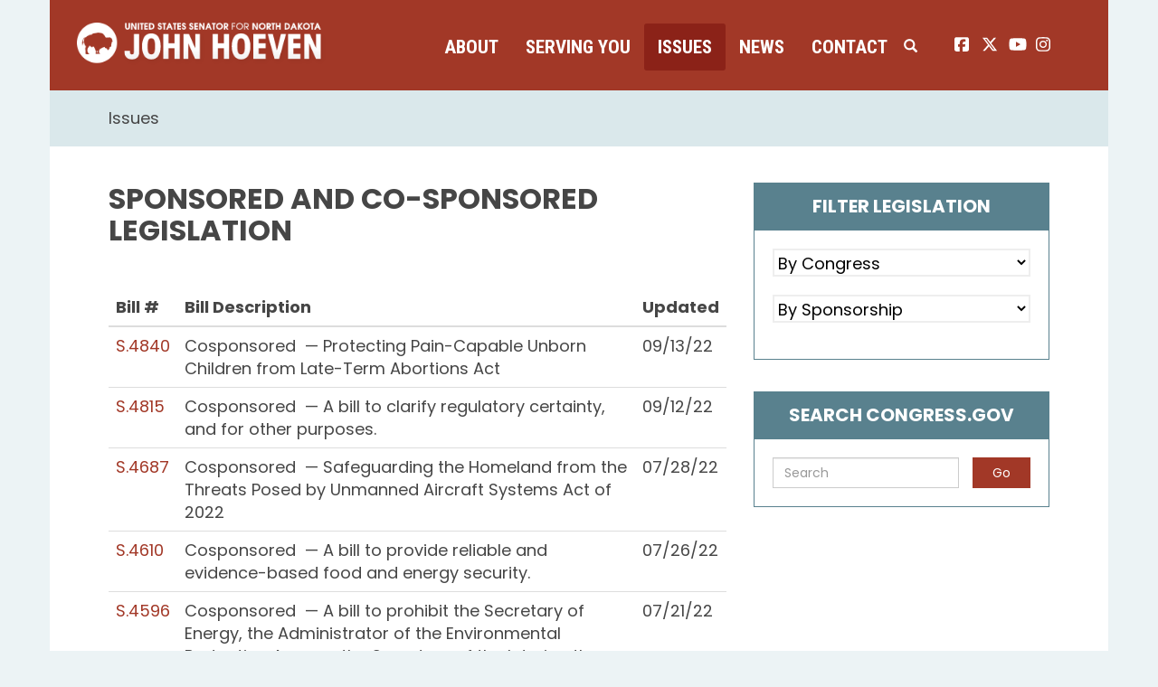

--- FILE ---
content_type: text/html;charset=UTF-8
request_url: https://www.hoeven.senate.gov/issues/sponsored-and-co-sponsored-legislation?PageNum_rs=32
body_size: 10842
content:

	
	
	
	
	
	
	
	
	


	


    
	

		
		

		



		
		
			 
		    	
			
		
		

		
		

		

		
		

		 
		 
		 	
		 
                

                    

		
        
		

		
			
		

		
		

		
		


		

		
    
	   










 
 
 
 


 
 



	



	



	












	


	
	

	






		
		
		
		
		 
		  


		 
		  
	  
		    

		   

		  

		

		  
		
		
		
		








	







	


	





 
 









<!doctype html>
<!--[if lt IE 7 ]><html lang="en" class="no-js ie ie6"> <![endif]-->
<!--[if IE 7 ]><html lang="en" class="no-js ie ie7"> <![endif]-->
<!--[if IE 8 ]><html lang="en" class="no-js ie ie8"> <![endif]-->
<!--[if IE 9 ]><html lang="en" class="no-js ie ie9"> <![endif]-->
<!--[if IE 10 ]><html lang="en" class="no-js ie ie10"> <![endif]-->
<!--[if IE 11 ]><html lang="en" class="no-js ie ie11"> <![endif]-->
<!--[if gt IE 11]><html lang="en" class="no-js ie"> <![endif]-->
<!--[if !(IE) ]><!-->
<html lang="en" class="no-js">
<!--<![endif]-->

<head>
<meta charset="UTF-8">
<meta http-equiv="X-UA-Compatible" content="IE=edge,chrome=1">
<meta name="viewport" content="width=device-width, initial-scale=1">


	<meta property="twitter:account_id" content="382791093"/>




<meta name="twitter:card" content="summary_large_image" />



	<meta name="twitter:site" content="@SenJohnHoeven" />





<title>Sponsored and Co-Sponsored Legislation | Issues | U.S. Senator John Hoeven of North Dakota</title>








<meta name="viewport" content="width=device-width, initial-scale=1.0">





	
	

	




		<meta property="og:image" content="https://www.hoeven.senate.gov/themes/hoeven/images/sharelogo.jpg?1" />
		<meta name="twitter:image" content="https://www.hoeven.senate.gov/themes/hoeven/images/sharelogo.jpg?1" />


	


	<meta property="og:title" content="Sponsored and Co-Sponsored Legislation | U.S. Senator John Hoeven of North Dakota" />
	


	<meta property="og:description" content="The Official U.S. Senate website of Senator John Hoeven of North Dakota" />





<link href="https://www.hoeven.senate.gov/themes/hoeven/images/favicon.ico" rel="Icon" type="image/x-icon"/>


<link rel="Stylesheet" type="text/css" href="/themes/default_v4/styles/smoothDivScroll.css" />


<link rel="stylesheet" href="/themes/default_v4/styles/bootstrap.min.css?cachebuster=1460370634">




<link rel="stylesheet" href="https://cdnjs.cloudflare.com/ajax/libs/font-awesome/6.5.0/css/all.min.css" integrity="sha512-Avb2QiuDEEvB4bZJYdft2mNjVShBftLdPG8FJ0V7irTLQ8Uo0qcPxh4Plq7G5tGm0rU+1SPhVotteLpBERwTkw==" crossorigin="anonymous" referrerpolicy="no-referrer" />
<script src="https://cdnjs.cloudflare.com/ajax/libs/font-awesome/6.5.0/js/all.min.js" integrity="sha512-xgIrH5DRuEOcZK5cPtVXx/WSp5DTir2JNcKE5ahV2u51NCTD9UDxbQgZHYHVBlPc4H8tug6BZTYIl2RdA/X0Vg==" crossorigin="anonymous" referrerpolicy="no-referrer"></script>


<link rel="stylesheet" href="/themes/default_v4/styles/common.css">




	<link rel="stylesheet" href="/themes/hoeven/styles/common.css?cachebuster=1732633740">





<script src="/themes/default_v4/scripts/jquery.min.js"></script>
<script src="/themes/default_v4/scripts/bootstrap.min.js"></script>
<script src="/themes/default_v4/scripts/jquery.html5-placeholder-shim.js"></script>




<!--[if lte IE 6]>
	<link rel="stylesheet" href="http://universal-ie6-css.googlecode.com/files/ie6.1.1.css" media="screen, projection">
<![endif]-->




















<link rel="preconnect" href="https://fonts.googleapis.com">
<link rel="preconnect" href="https://fonts.gstatic.com" crossorigin>
<link href="https://fonts.googleapis.com/css2?family=Poppins:wght@200;400;600;700;900&family=Roboto+Condensed:wght@400;700&display=swap" rel="stylesheet">


<meta name="robots" content="noindex, follow" /></head>






	


	

	

	

    



	


		

		

		



	


<body  id="default" class="bg3  two-col "><!--stopindex--> 


<a href="#main-nav" class="sr-only">Skip to primary navigation</a> <a class="sr-only" href="#skip-nav">Skip to content</a>



		
		


<!--googleoff: all-->


	<div class="modal fade" id="NavMobileModal" tabindex="-1" role="dialog" aria-labelledby="NavMobileModal" aria-hidden="true">
	  <div class="modal-dialog modal-lg">
	    <div class="modal-content">
	      <div class="modal-header">
	        <button type="button" class="close" data-dismiss="modal"><span aria-hidden="true">&times;</span><span class="sr-only">Close</span></button>
	      </div>
	      <div class="modal-body">
	       <ul class="nav nav-pills nav-stacked" id="main-nav">
	       	
				
				
					
						
						
						
						
						
							
							
							
							
						
						
							
								
							
							
							
								
							
								
							
								
							
								
							
							
						
					<li  class="dropdown no-descriptions">  <a href="https://www.hoeven.senate.gov/about/biography" >About</a>
						
							
								

		
		
			
			
			
			
			
				
					
						<ul class="dropdown-menu">
					

					
						
						
						
						
						
						
						<li>
							
							<a href="https://www.hoeven.senate.gov/about/biography">Biography </a>
							

		
		
			
			
			
			
			
		

		

		
						</li>
					
						
						
						
						
						
						
						<li>
							
							<a href="https://www.hoeven.senate.gov/about/committee-assignments">Committee Assignments </a>
							

		
		
			
			
			
			
			
		

		

		
						</li>
					
						
						
						
						
						
						
						<li>
							
							<a href="https://www.hoeven.senate.gov/about/north-dakota">North Dakota </a>
							

		
		
			
			
			
			
			
		

		

		
						</li>
					
						
						
						
						
						
						
						<li>
							
							<a href="https://www.hoeven.senate.gov/about/caucus-membership">Caucus Membership </a>
							

		
		
			
			
			
			
			
		

		

		
						</li>
					

					
						</ul>
					
				
			
		

		

		

							
						
					</li>
					
				
					
						
						
						
						
						
							
							
							
							
						
						
							
								
							
							
							
								
							
								
							
								
							
								
							
								
							
								
							
								
							
								
							
								
							
								
							
								
							
								
							
								
							
								
							
							
						
					<li  class="dropdown no-descriptions">  <a href="https://www.hoeven.senate.gov/serving-you" >Serving You</a>
						
							
								

		
		
			
			
			
			
			
				
					
						<ul class="dropdown-menu">
					

					
						
						
						
						
						
						
						<li>
							
							<a href="https://www.hoeven.senate.gov/serving-you/scheduling-requests">Scheduling Requests </a>
							

		
		
			
			
			
			
			
		

		

		
						</li>
					
						
						
						
						
						
						
						<li>
							
							<a href="https://www.hoeven.senate.gov/postal-concerns">Postal Concerns </a>
							

		
		
			
			
			
			
			
		

		

		
						</li>
					
						
						
						
						
						
						
						<li>
							
							<a href="https://www.hoeven.senate.gov/serving-you/flag-requests">Flag Requests </a>
							

		
		
			
			
			
			
			
		

		

		
						</li>
					
						
						
						
						
						
						
						<li>
							
							<a href="https://www.hoeven.senate.gov/serving-you/dc-tours">D.C. Tours </a>
							

		
		
			
			
			
			
			
		

		

		
						</li>
					
						
						
						
						
						
						
						<li>
							
							<a href="https://www.hoeven.senate.gov/help">Help with Federal Agencies </a>
							

		
		
			
			
			
			
			
		

		

		
						</li>
					
						
						
						
						
						
						
						<li>
							
							<a href="https://www.hoeven.senate.gov/serving-you/students">Students </a>
							

		
		
			
			
			
			
			
		

		

		
						</li>
					
						
						
						
						
						
						
						<li>
							
							<a href="https://www.hoeven.senate.gov/serving-you/academy-nominations">Academy Nominations </a>
							

		
		
			
			
			
			
			
		

		

		
						</li>
					
						
						
						
						
						
						
						<li>
							
							<a href="https://www.hoeven.senate.gov/serving-you/internships">Internships </a>
							

		
		
			
			
			
			
			
		

		

		
						</li>
					
						
						
						
						
						
						
						<li>
							
							<a href="https://www.hoeven.senate.gov/serving-you/congratulatory-letters">Congratulatory Letters </a>
							

		
		
			
			
			
			
			
		

		

		
						</li>
					
						
						
						
						
						
						
						<li>
							
							<a href="https://www.hoeven.senate.gov/serving-you/grant-support">Grant Support </a>
							

		
		
			
			
			
			
			
		

		

		
						</li>
					
						
						
						
						
						
						
						<li>
							
							<a href="https://www.hoeven.senate.gov/serving-you/veterans">Veterans </a>
							

		
		
			
			
			
			
			
		

		

		
						</li>
					
						
						
						
						
						
						
						<li>
							
							<a href="https://www.hoeven.senate.gov/serving-you/finding-our-pow/mias">Finding our POW/MIAs </a>
							

		
		
			
			
			
			
			
		

		

		
						</li>
					
						
						
						
						
						
						
						<li>
							
							<a href="https://www.hoeven.senate.gov/serving-you/nd-public-events">N.D. Public Events </a>
							

		
		
			
			
			
			
			
		

		

		
						</li>
					
						
						
						
						
						
						
						<li>
							
							<a href="https://www.hoeven.senate.gov/serving-you/appropriations">Appropriations Request </a>
							

		
		
			
			
			
			
			
		

		

		
						</li>
					

					
						</ul>
					
				
			
		

		

		

							
						
					</li>
					
				
					
						
						
						
							
						
						
						
							
								
							
							
							
							
						
						
					<li  class="selected dropdown">  <a href="https://www.hoeven.senate.gov/issues" >Issues</a>
						
							
								
			
				
					<ul class="dropdown-menu">
				

				
				
					
					<li><a href="https://www.hoeven.senate.gov/issues/sponsored-and-co-sponsored-legislation">Sponsored and Co-Sponsored Legislation</a></li>
					
				
					
					<li><a href="https://www.hoeven.senate.gov/issues/agriculture">Agriculture</a></li>
					
				
					
					<li><a href="https://www.hoeven.senate.gov/issues/education">Education</a></li>
					
				
					
					<li><a href="https://www.hoeven.senate.gov/issues/energy">Energy</a></li>
					
				
					
					<li><a href="https://www.hoeven.senate.gov/issues/health-care">Health Care</a></li>
					
				
					
					<li><a href="/issues/indian-affairs">Indian Affairs</a></li>
					
				
					
					<li><a href="https://www.hoeven.senate.gov/issues/jobs-economy-and-fiscal-responsibility">Jobs, Economy and Fiscal Responsibility</a></li>
					
				
					
					<li><a href="https://www.hoeven.senate.gov/issues/national-security">National Security</a></li>
					
				
					
					<li><a href="https://www.hoeven.senate.gov/issues/public-safety-and-quality-of-life">Public Safety and Quality of Life</a></li>
					
				
					
					<li><a href="https://www.hoeven.senate.gov/issues/transportation">Transportation</a></li>
					
				
					
					<li><a href="https://www.hoeven.senate.gov/issues/veterans">Veterans</a></li>
					
				
					
					<li><a href="https://www.hoeven.senate.gov/issues/water-infrastructure-and-flood-protection">Water Infrastructure and Flood Protection</a></li>
					
				

				
					</ul>
				
			
		
								
						
					</li>
					
				
					
						
						
						
						
						
							
							
							
							
						
						
							
								
							
							
							
								
							
								
							
								
							
							
						
					<li  class="dropdown no-descriptions">  <a href="https://www.hoeven.senate.gov/news" >News</a>
						
							
								

		
		
			
			
			
			
			
				
					
						<ul class="dropdown-menu">
					

					
						
						
						
						
						
						
						<li>
							
							<a href="https://www.hoeven.senate.gov/news/news-releases">News Releases </a>
							

		
		
			
			
			
			
			
		

		

		
						</li>
					
						
						
						
						
						
						
						<li>
							
							<a href="https://www.hoeven.senate.gov/news/videos">Videos </a>
							

		
		
			
			
			
			
			
		

		

		
						</li>
					
						
						
						
						
						
						
						<li>
							
							<a href="https://www.hoeven.senate.gov/news/photo-gallery">Photo Gallery </a>
							

		
		
			
			
			
			
			
		

		

		
						</li>
					

					
						</ul>
					
				
			
		

		

		

							
						
					</li>
					
				
					
						
						
						
						
						
							
							
							
							
						
						
							
								
							
							
							
								
							
								
							
								
							
								
							
							
						
					<li  class="dropdown no-descriptions">  <a href="https://www.hoeven.senate.gov/contact" >Contact</a>
						
							
								

		
		
			
			
			
			
			
				
					
						<ul class="dropdown-menu">
					

					
						
						
						
						
						
						
						<li>
							
							<a href="https://www.hoeven.senate.gov/contact/contact-the-senator">Contact the Senator </a>
							

		
		
			
			
			
			
			
		

		

		
						</li>
					
						
						
						
						
						
						
						<li>
							
							<a href="https://www.hoeven.senate.gov/contact/office-locations">Office Locations </a>
							

		
		
			
			
			
			
			
		

		

		
						</li>
					
						
						
						
						
						
						
						<li>
							
							<a href="https://www.hoeven.senate.gov/contact/e-newsletter-signup">E-Newsletter Signup </a>
							

		
		
			
			
			
			
			
		

		

		
						</li>
					
						
						
						
						
						
						
						<li>
							
							<a href="https://www.hoeven.senate.gov/serving-you/scheduling-requests">Scheduling Requests </a>
							

		
		
			
			
			
			
			
		

		

		
						</li>
					

					
						</ul>
					
				
			
		

		

		

							
						
					</li>
					
				
					
				
					
				
				
			</ul>
	      </div>
	    </div>
	  </div>
	</div>



<div class="modal fade" id="SearchModal" tabindex="-1" role="dialog" aria-labelledby="SearchModal" aria-hidden="true">
	<div class="modal-dialog modal-lg">
		<div class="modal-content">
			<div class="modal-header">
				<button type="button" class="close" data-dismiss="modal"><span aria-hidden="true">&times;</span><span class="sr-only">Close</span></button>
			</div>
			<div class="modal-body">
				<div id="searchpopup">
					
					
					
					
					
					
					
					
					
					
					
					
					
					
					
					
					
					
					
					
					
					
					
					
					
					
					
					
					
					
					
					<form aria-label="search" id="sitesearch" role="search" method="get" action="/search" class="pull-right form-inline">
						<input type="search" id="search-field" name="q" placeholder="Search">
						<input type="hidden" name="access" value="p" />
						<input type="hidden" name="as_dt" value="i" />
						<input type="hidden" name="as_epq" value="" />
						<input type="hidden" name="as_eq" value="" />
						<input type="hidden" name="as_lq" value="" />
						<input type="hidden" name="as_occt" value="any" />
						<input type="hidden" name="as_oq" value="" />
						<input type="hidden" name="as_q" value="" />
						<input type="hidden" name="as_sitesearch" value="" />
						<input type="hidden" name="client" value="" />
						<input type="hidden" name="sntsp" value="0" />
						<input type="hidden" name="filter" value="0" />
						<input type="hidden" name="getfields" value="" />
						<input type="hidden" name="lr" value="" />
						<input type="hidden" name="num" value="15" />
						<input type="hidden" name="numgm" value="3" />
						<input type="hidden" name="oe" value="UTF8" />
						<input type="hidden" name="output" value="xml_no_dtd" />
						<input type="hidden" name="partialfields" value="" />
						<input type="hidden" name="proxycustom" value="" />
						<input type="hidden" name="proxyreload" value="0" />
						<input type="hidden" name="proxystylesheet" value="default_frontend" />
						<input type="hidden" name="requiredfields" value="" />
						<input type="hidden" name="sitesearch" value="" />
						<input type="hidden" name="sort" value="date:D:S:d1" />
						<input type="hidden" name="start" value="0" />
						<input type="hidden" name="ud" value="1" />
						<button aria-label="submit" type="submit"><span class="glyphicon glyphicon-search"></span></button>
					</form>
				</div>
			</div>
		</div>
	</div>
</div>


<div class="container">
	<div id="header" >

		<a href="/" class="logo-hold" >
			<img src = "/themes/hoeven/images/logo.png" alt="John Hoeven Logo a silhouette of a buffalo and his name.">
		</a>

		<div class="nav-hold">
			<!--googleoff: all-->





<div class="navbar">
       <ul class="nav nav-pills nav-justified hidden-sm hidden-xs" id="main-nav">
       	
			
			
				
					
					
					
					
					
						
						
						
						
					
					
						
							
						
						
						
							
						
							
						
							
						
							
						
						
					
				<li  class="dropdown no-descriptions">  <a href="https://www.hoeven.senate.gov/about/biography" >About</a>
					
						
							

		
		
			
			
			
			
			
				
					
						<ul class="dropdown-menu">
					

					
						
						
						
						
						
						
						<li>
							
							<a href="https://www.hoeven.senate.gov/about/biography">Biography </a>
							

		
		
			
			
			
			
			
		

		

		
						</li>
					
						
						
						
						
						
						
						<li>
							
							<a href="https://www.hoeven.senate.gov/about/committee-assignments">Committee Assignments </a>
							

		
		
			
			
			
			
			
		

		

		
						</li>
					
						
						
						
						
						
						
						<li>
							
							<a href="https://www.hoeven.senate.gov/about/north-dakota">North Dakota </a>
							

		
		
			
			
			
			
			
		

		

		
						</li>
					
						
						
						
						
						
						
						<li>
							
							<a href="https://www.hoeven.senate.gov/about/caucus-membership">Caucus Membership </a>
							

		
		
			
			
			
			
			
		

		

		
						</li>
					

					
						</ul>
					
				
			
		

		

		

						
					
				</li>
				
			
				
					
					
					
					
					
						
						
						
						
					
					
						
							
						
						
						
							
						
							
						
							
						
							
						
							
						
							
						
							
						
							
						
							
						
							
						
							
						
							
						
							
						
							
						
						
					
				<li  class="dropdown no-descriptions">  <a href="https://www.hoeven.senate.gov/serving-you" >Serving You</a>
					
						
							

		
		
			
			
			
			
			
				
					
						<ul class="dropdown-menu">
					

					
						
						
						
						
						
						
						<li>
							
							<a href="https://www.hoeven.senate.gov/serving-you/scheduling-requests">Scheduling Requests </a>
							

		
		
			
			
			
			
			
		

		

		
						</li>
					
						
						
						
						
						
						
						<li>
							
							<a href="https://www.hoeven.senate.gov/postal-concerns">Postal Concerns </a>
							

		
		
			
			
			
			
			
		

		

		
						</li>
					
						
						
						
						
						
						
						<li>
							
							<a href="https://www.hoeven.senate.gov/serving-you/flag-requests">Flag Requests </a>
							

		
		
			
			
			
			
			
		

		

		
						</li>
					
						
						
						
						
						
						
						<li>
							
							<a href="https://www.hoeven.senate.gov/serving-you/dc-tours">D.C. Tours </a>
							

		
		
			
			
			
			
			
		

		

		
						</li>
					
						
						
						
						
						
						
						<li>
							
							<a href="https://www.hoeven.senate.gov/help">Help with Federal Agencies </a>
							

		
		
			
			
			
			
			
		

		

		
						</li>
					
						
						
						
						
						
						
						<li>
							
							<a href="https://www.hoeven.senate.gov/serving-you/students">Students </a>
							

		
		
			
			
			
			
			
		

		

		
						</li>
					
						
						
						
						
						
						
						<li>
							
							<a href="https://www.hoeven.senate.gov/serving-you/academy-nominations">Academy Nominations </a>
							

		
		
			
			
			
			
			
		

		

		
						</li>
					
						
						
						
						
						
						
						<li>
							
							<a href="https://www.hoeven.senate.gov/serving-you/internships">Internships </a>
							

		
		
			
			
			
			
			
		

		

		
						</li>
					
						
						
						
						
						
						
						<li>
							
							<a href="https://www.hoeven.senate.gov/serving-you/congratulatory-letters">Congratulatory Letters </a>
							

		
		
			
			
			
			
			
		

		

		
						</li>
					
						
						
						
						
						
						
						<li>
							
							<a href="https://www.hoeven.senate.gov/serving-you/grant-support">Grant Support </a>
							

		
		
			
			
			
			
			
		

		

		
						</li>
					
						
						
						
						
						
						
						<li>
							
							<a href="https://www.hoeven.senate.gov/serving-you/veterans">Veterans </a>
							

		
		
			
			
			
			
			
		

		

		
						</li>
					
						
						
						
						
						
						
						<li>
							
							<a href="https://www.hoeven.senate.gov/serving-you/finding-our-pow/mias">Finding our POW/MIAs </a>
							

		
		
			
			
			
			
			
		

		

		
						</li>
					
						
						
						
						
						
						
						<li>
							
							<a href="https://www.hoeven.senate.gov/serving-you/nd-public-events">N.D. Public Events </a>
							

		
		
			
			
			
			
			
		

		

		
						</li>
					
						
						
						
						
						
						
						<li>
							
							<a href="https://www.hoeven.senate.gov/serving-you/appropriations">Appropriations Request </a>
							

		
		
			
			
			
			
			
		

		

		
						</li>
					

					
						</ul>
					
				
			
		

		

		

						
					
				</li>
				
			
				
					
					
					
						
					
					
					
						
							
						
						
						
						
					
					
				<li  class="selected dropdown">  <a href="https://www.hoeven.senate.gov/issues" >Issues</a>
					
						
							
			
				
					<ul class="dropdown-menu">
				

				
				
					
					<li><a href="https://www.hoeven.senate.gov/issues/sponsored-and-co-sponsored-legislation">Sponsored and Co-Sponsored Legislation</a></li>
					
				
					
					<li><a href="https://www.hoeven.senate.gov/issues/agriculture">Agriculture</a></li>
					
				
					
					<li><a href="https://www.hoeven.senate.gov/issues/education">Education</a></li>
					
				
					
					<li><a href="https://www.hoeven.senate.gov/issues/energy">Energy</a></li>
					
				
					
					<li><a href="https://www.hoeven.senate.gov/issues/health-care">Health Care</a></li>
					
				
					
					<li><a href="/issues/indian-affairs">Indian Affairs</a></li>
					
				
					
					<li><a href="https://www.hoeven.senate.gov/issues/jobs-economy-and-fiscal-responsibility">Jobs, Economy and Fiscal Responsibility</a></li>
					
				
					
					<li><a href="https://www.hoeven.senate.gov/issues/national-security">National Security</a></li>
					
				
					
					<li><a href="https://www.hoeven.senate.gov/issues/public-safety-and-quality-of-life">Public Safety and Quality of Life</a></li>
					
				
					
					<li><a href="https://www.hoeven.senate.gov/issues/transportation">Transportation</a></li>
					
				
					
					<li><a href="https://www.hoeven.senate.gov/issues/veterans">Veterans</a></li>
					
				
					
					<li><a href="https://www.hoeven.senate.gov/issues/water-infrastructure-and-flood-protection">Water Infrastructure and Flood Protection</a></li>
					
				

				
					</ul>
				
			
		
							
					
				</li>
				
			
				
					
					
					
					
					
						
						
						
						
					
					
						
							
						
						
						
							
						
							
						
							
						
						
					
				<li  class="dropdown no-descriptions">  <a href="https://www.hoeven.senate.gov/news" >News</a>
					
						
							

		
		
			
			
			
			
			
				
					
						<ul class="dropdown-menu">
					

					
						
						
						
						
						
						
						<li>
							
							<a href="https://www.hoeven.senate.gov/news/news-releases">News Releases </a>
							

		
		
			
			
			
			
			
		

		

		
						</li>
					
						
						
						
						
						
						
						<li>
							
							<a href="https://www.hoeven.senate.gov/news/videos">Videos </a>
							

		
		
			
			
			
			
			
		

		

		
						</li>
					
						
						
						
						
						
						
						<li>
							
							<a href="https://www.hoeven.senate.gov/news/photo-gallery">Photo Gallery </a>
							

		
		
			
			
			
			
			
		

		

		
						</li>
					

					
						</ul>
					
				
			
		

		

		

						
					
				</li>
				
			
				
					
					
					
					
					
						
						
						
						
					
					
						
							
						
						
						
							
						
							
						
							
						
							
						
						
					
				<li  class="dropdown no-descriptions">  <a href="https://www.hoeven.senate.gov/contact" >Contact</a>
					
						
							

		
		
			
			
			
			
			
				
					
						<ul class="dropdown-menu">
					

					
						
						
						
						
						
						
						<li>
							
							<a href="https://www.hoeven.senate.gov/contact/contact-the-senator">Contact the Senator </a>
							

		
		
			
			
			
			
			
		

		

		
						</li>
					
						
						
						
						
						
						
						<li>
							
							<a href="https://www.hoeven.senate.gov/contact/office-locations">Office Locations </a>
							

		
		
			
			
			
			
			
		

		

		
						</li>
					
						
						
						
						
						
						
						<li>
							
							<a href="https://www.hoeven.senate.gov/contact/e-newsletter-signup">E-Newsletter Signup </a>
							

		
		
			
			
			
			
			
		

		

		
						</li>
					
						
						
						
						
						
						
						<li>
							
							<a href="https://www.hoeven.senate.gov/serving-you/scheduling-requests">Scheduling Requests </a>
							

		
		
			
			
			
			
			
		

		

		
						</li>
					

					
						</ul>
					
				
			
		

		

		

						
					
				</li>
				
			
				
			
				
			
			
		</ul>


		<a class="srchbutton hidden-sm hidden-xs">
			<span class="glyphicon glyphicon-search"><span class="hidden">x</span></span>
		</a>
		<a class="srchbuttonmodal visible-sm visible-xs" data-toggle="modal" data-target="#SearchModal" aria-label="search" title="search">
			<span class="glyphicon glyphicon-search"><span class="hidden">x</span></span>
		</a>
		<div id="search">
			
			
			
			
			
			
			
			
			
			
			
			
			
			
			
			
			
			
			
			
			
			
			
			
			
			
			
			
			
			
			
			<form id="sitesearch" role="search" method="get" action="/search" class="form-inline">
				<label for="search-field" style="text-indent:-9000px;">search</label>
				<input type="search" id="search-field" name="q" placeholder="Search">
				<input type="hidden" name="access" value="p" />
				<input type="hidden" name="as_dt" value="i" />
				<input type="hidden" name="as_epq" value="" />
				<input type="hidden" name="as_eq" value="" />
				<input type="hidden" name="as_lq" value="" />
				<input type="hidden" name="as_occt" value="any" />
				<input type="hidden" name="as_oq" value="" />
				<input type="hidden" name="as_q" value="" />
				<input type="hidden" name="as_sitesearch" value="" />
				<input type="hidden" name="client" value="" />
				<input type="hidden" name="sntsp" value="0" />
				<input type="hidden" name="filter" value="0" />
				<input type="hidden" name="getfields" value="" />
				<input type="hidden" name="lr" value="" />
				<input type="hidden" name="num" value="15" />
				<input type="hidden" name="numgm" value="3" />
				<input type="hidden" name="oe" value="UTF8" />
				<input type="hidden" name="output" value="xml_no_dtd" />
				<input type="hidden" name="partialfields" value="" />
				<input type="hidden" name="proxycustom" value="" />
				<input type="hidden" name="proxyreload" value="0" />
				<input type="hidden" name="proxystylesheet" value="default_frontend" />
				<input type="hidden" name="requiredfields" value="" />
				<input type="hidden" name="sitesearch" value="" />
				<input type="hidden" name="sort" value="date:D:S:d1" />
				<input type="hidden" name="start" value="0" />
				<input type="hidden" name="ud" value="1" />
				<button type="submit">
					<span class="glyphicon glyphicon-search"><span class="hidden">x</span></span>
				</button>
			</form>
		</div>
		<script type="text/javascript">
			
			$( ".srchbutton" ).click(function() {
				$(".nav-hold").toggleClass("search");
				$(".srchbutton .glyphicon").toggleClass("glyphicon-search glyphicon-remove");
			});
			
		</script>
		<a class="togglemenu hidden-xl hidden-md hidden-lg" data-toggle="modal" data-target="#NavMobileModal">

			<span class="glyphicon glyphicon-menu-hamburger"></span>
			<span class="menulabel">MENU</span>

		</a>
	</div>

<!--googleon: all-->

			<ul class="social-icons list-inline">
				<li><a href="https://www.facebook.com/SenatorJohnHoeven"><i class="fa-brands fa-square-facebook"></i><span class="sr-only">John Hoeven facebook page</span></a></li>
				<li><a href="https://twitter.com/SenJohnHoeven"> <i class="fa-brands fa-x-twitter"></i><span class="sr-only">John Hoeven twitter page</span></a></li>
				<li><a href="https://www.youtube.com/user/SenatorJohnHoevenND"> <i class="fa-brands fa-youtube"></i><span class="sr-only">John Hoeven youtube page</span></a></li>
				<li><a href="https://www.instagram.com/senjohnhoeven/"> <i class="fa-brands fa-instagram"></i><span class="sr-only">John Hoeven instagram page</span></a></li>
			</ul>

		</div>

</div>
</div>



<div id="skip-nav"></div>















		
		


	
	<div id="content" role="main">







	

	
	
		
		
	















	<div class="container" id="main_container">






	<div id='breadcrumb'><ol class='list-inline'><li><a href='https://www.hoeven.senate.gov/'>Home</a></li><li><a href='https://www.hoeven.senate.gov/issues'>Issues</a></li></ol></div>


<div class="two_column row">


	
	




	

	  <div class="clearfix col-md-8" id="main_column"><!--startindex--><!--startindex-->




	
	
	
	<h1 class="main_page_title">Sponsored and Co-Sponsored Legislation</h1>



	
	



	
	<div id="sam-main" class="amend-textarea">
		
	

	

	

	
	
	
	
	
	


		
		
		
		
		
		
			
			
   			
			
		
		
		
			
			
			
	</div>
		
		
		<table class="table legislationtable" id="browser_table">
			<thead>
				<tr>
					<th id="bill-number">Bill #</th>
					<th id="bill-description">Bill Description</th>
					<th id="bill-updated">Updated</th>
				</tr>
			</thead>
			<tbody>
				
					
					
						<tr class="alt_row">
							<td>
								
								<a class="new_window" href="https://www.congress.gov/bill/117th-congress/senate-bill/4840" target="_blank">
									S.4840
								</a>
								
							</td>
							<td>
								
										Cosponsored
									
								&nbsp;&mdash;&nbsp;Protecting Pain-Capable Unborn Children from Late-Term Abortions Act
							</td>
							<td>
								<time datetime="2022-09-13">
									09/13/22
								</time>
							</td>
						</tr>
					
				
					
					
						<tr class="">
							<td>
								
								<a class="new_window" href="https://www.congress.gov/bill/117th-congress/senate-bill/4815" target="_blank">
									S.4815
								</a>
								
							</td>
							<td>
								
										Cosponsored
									
								&nbsp;&mdash;&nbsp;A bill to clarify regulatory certainty, and for other purposes.
							</td>
							<td>
								<time datetime="2022-09-12">
									09/12/22
								</time>
							</td>
						</tr>
					
				
					
					
						<tr class="alt_row">
							<td>
								
								<a class="new_window" href="https://www.congress.gov/bill/117th-congress/senate-bill/4687" target="_blank">
									S.4687
								</a>
								
							</td>
							<td>
								
										Cosponsored
									
								&nbsp;&mdash;&nbsp;Safeguarding the Homeland from the Threats Posed by Unmanned Aircraft Systems Act of 2022
							</td>
							<td>
								<time datetime="2022-07-28">
									07/28/22
								</time>
							</td>
						</tr>
					
				
					
					
						<tr class="">
							<td>
								
								<a class="new_window" href="https://www.congress.gov/bill/117th-congress/senate-bill/4610" target="_blank">
									S.4610
								</a>
								
							</td>
							<td>
								
										Cosponsored
									
								&nbsp;&mdash;&nbsp;A bill to provide reliable and evidence-based food and energy security.
							</td>
							<td>
								<time datetime="2022-07-26">
									07/26/22
								</time>
							</td>
						</tr>
					
				
					
					
						<tr class="alt_row">
							<td>
								
								<a class="new_window" href="https://www.congress.gov/bill/117th-congress/senate-bill/4596" target="_blank">
									S.4596
								</a>
								
							</td>
							<td>
								
										Cosponsored
									
								&nbsp;&mdash;&nbsp;A bill to prohibit the Secretary of Energy, the Administrator of the Environmental Protection Agency, the Secretary of the Interior, the Secretary of Transportation, the Chair of the Council on Environmental Quality, and the Federal Energy Regulatory Commission from considering, in taking any action, the social cost of carbon, the social cost of methane, the social cost of nitrous oxide, or the social cost of any other greenhouse gas, unless compliant with Office of Management and Budget guidance, and for other purposes.
							</td>
							<td>
								<time datetime="2022-07-21">
									07/21/22
								</time>
							</td>
						</tr>
					
				
					
					
						<tr class="">
							<td>
								
								<a class="new_window" href="https://www.congress.gov/bill/117th-congress/senate-bill/4587" target="_blank">
									S.4587
								</a>
								
							</td>
							<td>
								
										Cosponsored
									
								&nbsp;&mdash;&nbsp;Benjamin Berell Ferencz Congressional Gold Medal Act
							</td>
							<td>
								<time datetime="2022-07-21">
									07/21/22
								</time>
							</td>
						</tr>
					
				
					
					
						<tr class="alt_row">
							<td>
								
								<a class="new_window" href="https://www.congress.gov/bill/117th-congress/senate-bill/4512" target="_blank">
									S.4512
								</a>
								
							</td>
							<td>
								
										Cosponsored
									
								&nbsp;&mdash;&nbsp;Unborn Child Support Act
							</td>
							<td>
								<time datetime="2022-07-13">
									07/13/22
								</time>
							</td>
						</tr>
					
				
					
					
						<tr class="">
							<td>
								
								<a class="new_window" href="https://www.congress.gov/bill/117th-congress/senate-bill/4499" target="_blank">
									S.4499
								</a>
								
							</td>
							<td>
								
										Cosponsored
									
								&nbsp;&mdash;&nbsp;A bill to prohibit any requirement that a member of the National Guard receive a vaccination against COVID-19.
							</td>
							<td>
								<time datetime="2022-07-11">
									07/11/22
								</time>
							</td>
						</tr>
					
				
					
					
						<tr class="alt_row">
							<td>
								
								<a class="new_window" href="https://www.congress.gov/bill/117th-congress/senate-bill/4409" target="_blank">
									S.4409
								</a>
								
							</td>
							<td>
								
										Cosponsored
									
								&nbsp;&mdash;&nbsp;Political BIAS Emails Act of 2022
							</td>
							<td>
								<time datetime="2022-06-15">
									06/15/22
								</time>
							</td>
						</tr>
					
				
					
					
						<tr class="">
							<td>
								
								<a class="new_window" href="https://www.congress.gov/bill/117th-congress/senate-bill/4369" target="_blank">
									S.4369
								</a>
								
							</td>
							<td>
								
										Cosponsored
									
								&nbsp;&mdash;&nbsp;Safe Schools Act
							</td>
							<td>
								<time datetime="2022-06-09">
									06/09/22
								</time>
							</td>
						</tr>
					
				
			</tbody>
		</table>


<!-- pagination control start -->

<!--googleoff: all-->

<div style="display:none">
	
		
			<a href="/issues/sponsored-and-co-sponsored-legislation?PageNum_rs=1">Page 1</a>
		
			<a href="/issues/sponsored-and-co-sponsored-legislation?PageNum_rs=2">Page 2</a>
		
			<a href="/issues/sponsored-and-co-sponsored-legislation?PageNum_rs=3">Page 3</a>
		
			<a href="/issues/sponsored-and-co-sponsored-legislation?PageNum_rs=4">Page 4</a>
		
			<a href="/issues/sponsored-and-co-sponsored-legislation?PageNum_rs=5">Page 5</a>
		
			<a href="/issues/sponsored-and-co-sponsored-legislation?PageNum_rs=6">Page 6</a>
		
			<a href="/issues/sponsored-and-co-sponsored-legislation?PageNum_rs=7">Page 7</a>
		
			<a href="/issues/sponsored-and-co-sponsored-legislation?PageNum_rs=8">Page 8</a>
		
			<a href="/issues/sponsored-and-co-sponsored-legislation?PageNum_rs=9">Page 9</a>
		
			<a href="/issues/sponsored-and-co-sponsored-legislation?PageNum_rs=10">Page 10</a>
		
			<a href="/issues/sponsored-and-co-sponsored-legislation?PageNum_rs=11">Page 11</a>
		
			<a href="/issues/sponsored-and-co-sponsored-legislation?PageNum_rs=12">Page 12</a>
		
			<a href="/issues/sponsored-and-co-sponsored-legislation?PageNum_rs=13">Page 13</a>
		
			<a href="/issues/sponsored-and-co-sponsored-legislation?PageNum_rs=14">Page 14</a>
		
			<a href="/issues/sponsored-and-co-sponsored-legislation?PageNum_rs=15">Page 15</a>
		
			<a href="/issues/sponsored-and-co-sponsored-legislation?PageNum_rs=16">Page 16</a>
		
			<a href="/issues/sponsored-and-co-sponsored-legislation?PageNum_rs=17">Page 17</a>
		
			<a href="/issues/sponsored-and-co-sponsored-legislation?PageNum_rs=18">Page 18</a>
		
			<a href="/issues/sponsored-and-co-sponsored-legislation?PageNum_rs=19">Page 19</a>
		
			<a href="/issues/sponsored-and-co-sponsored-legislation?PageNum_rs=20">Page 20</a>
		
			<a href="/issues/sponsored-and-co-sponsored-legislation?PageNum_rs=21">Page 21</a>
		
			<a href="/issues/sponsored-and-co-sponsored-legislation?PageNum_rs=22">Page 22</a>
		
			<a href="/issues/sponsored-and-co-sponsored-legislation?PageNum_rs=23">Page 23</a>
		
			<a href="/issues/sponsored-and-co-sponsored-legislation?PageNum_rs=24">Page 24</a>
		
			<a href="/issues/sponsored-and-co-sponsored-legislation?PageNum_rs=25">Page 25</a>
		
			<a href="/issues/sponsored-and-co-sponsored-legislation?PageNum_rs=26">Page 26</a>
		
			<a href="/issues/sponsored-and-co-sponsored-legislation?PageNum_rs=27">Page 27</a>
		
			<a href="/issues/sponsored-and-co-sponsored-legislation?PageNum_rs=28">Page 28</a>
		
			<a href="/issues/sponsored-and-co-sponsored-legislation?PageNum_rs=29">Page 29</a>
		
			<a href="/issues/sponsored-and-co-sponsored-legislation?PageNum_rs=30">Page 30</a>
		
			<a href="/issues/sponsored-and-co-sponsored-legislation?PageNum_rs=31">Page 31</a>
		
			<a href="/issues/sponsored-and-co-sponsored-legislation?PageNum_rs=32">Page 32</a>
		
			<a href="/issues/sponsored-and-co-sponsored-legislation?PageNum_rs=33">Page 33</a>
		
			<a href="/issues/sponsored-and-co-sponsored-legislation?PageNum_rs=34">Page 34</a>
		
			<a href="/issues/sponsored-and-co-sponsored-legislation?PageNum_rs=35">Page 35</a>
		
			<a href="/issues/sponsored-and-co-sponsored-legislation?PageNum_rs=36">Page 36</a>
		
			<a href="/issues/sponsored-and-co-sponsored-legislation?PageNum_rs=37">Page 37</a>
		
			<a href="/issues/sponsored-and-co-sponsored-legislation?PageNum_rs=38">Page 38</a>
		
			<a href="/issues/sponsored-and-co-sponsored-legislation?PageNum_rs=39">Page 39</a>
		
			<a href="/issues/sponsored-and-co-sponsored-legislation?PageNum_rs=40">Page 40</a>
		
			<a href="/issues/sponsored-and-co-sponsored-legislation?PageNum_rs=41">Page 41</a>
		
			<a href="/issues/sponsored-and-co-sponsored-legislation?PageNum_rs=42">Page 42</a>
		
			<a href="/issues/sponsored-and-co-sponsored-legislation?PageNum_rs=43">Page 43</a>
		
			<a href="/issues/sponsored-and-co-sponsored-legislation?PageNum_rs=44">Page 44</a>
		
			<a href="/issues/sponsored-and-co-sponsored-legislation?PageNum_rs=45">Page 45</a>
		
			<a href="/issues/sponsored-and-co-sponsored-legislation?PageNum_rs=46">Page 46</a>
		
			<a href="/issues/sponsored-and-co-sponsored-legislation?PageNum_rs=47">Page 47</a>
		
			<a href="/issues/sponsored-and-co-sponsored-legislation?PageNum_rs=48">Page 48</a>
		
			<a href="/issues/sponsored-and-co-sponsored-legislation?PageNum_rs=49">Page 49</a>
		
			<a href="/issues/sponsored-and-co-sponsored-legislation?PageNum_rs=50">Page 50</a>
		
			<a href="/issues/sponsored-and-co-sponsored-legislation?PageNum_rs=51">Page 51</a>
		
			<a href="/issues/sponsored-and-co-sponsored-legislation?PageNum_rs=52">Page 52</a>
		
			<a href="/issues/sponsored-and-co-sponsored-legislation?PageNum_rs=53">Page 53</a>
		
			<a href="/issues/sponsored-and-co-sponsored-legislation?PageNum_rs=54">Page 54</a>
		
			<a href="/issues/sponsored-and-co-sponsored-legislation?PageNum_rs=55">Page 55</a>
		
			<a href="/issues/sponsored-and-co-sponsored-legislation?PageNum_rs=56">Page 56</a>
		
			<a href="/issues/sponsored-and-co-sponsored-legislation?PageNum_rs=57">Page 57</a>
		
			<a href="/issues/sponsored-and-co-sponsored-legislation?PageNum_rs=58">Page 58</a>
		
			<a href="/issues/sponsored-and-co-sponsored-legislation?PageNum_rs=59">Page 59</a>
		
			<a href="/issues/sponsored-and-co-sponsored-legislation?PageNum_rs=60">Page 60</a>
		
			<a href="/issues/sponsored-and-co-sponsored-legislation?PageNum_rs=61">Page 61</a>
		
			<a href="/issues/sponsored-and-co-sponsored-legislation?PageNum_rs=62">Page 62</a>
		
			<a href="/issues/sponsored-and-co-sponsored-legislation?PageNum_rs=63">Page 63</a>
		
			<a href="/issues/sponsored-and-co-sponsored-legislation?PageNum_rs=64">Page 64</a>
		
			<a href="/issues/sponsored-and-co-sponsored-legislation?PageNum_rs=65">Page 65</a>
		
			<a href="/issues/sponsored-and-co-sponsored-legislation?PageNum_rs=66">Page 66</a>
		
			<a href="/issues/sponsored-and-co-sponsored-legislation?PageNum_rs=67">Page 67</a>
		
			<a href="/issues/sponsored-and-co-sponsored-legislation?PageNum_rs=68">Page 68</a>
		
			<a href="/issues/sponsored-and-co-sponsored-legislation?PageNum_rs=69">Page 69</a>
		
			<a href="/issues/sponsored-and-co-sponsored-legislation?PageNum_rs=70">Page 70</a>
		
			<a href="/issues/sponsored-and-co-sponsored-legislation?PageNum_rs=71">Page 71</a>
		
			<a href="/issues/sponsored-and-co-sponsored-legislation?PageNum_rs=72">Page 72</a>
		
			<a href="/issues/sponsored-and-co-sponsored-legislation?PageNum_rs=73">Page 73</a>
		
			<a href="/issues/sponsored-and-co-sponsored-legislation?PageNum_rs=74">Page 74</a>
		
			<a href="/issues/sponsored-and-co-sponsored-legislation?PageNum_rs=75">Page 75</a>
		
			<a href="/issues/sponsored-and-co-sponsored-legislation?PageNum_rs=76">Page 76</a>
		
			<a href="/issues/sponsored-and-co-sponsored-legislation?PageNum_rs=77">Page 77</a>
		
			<a href="/issues/sponsored-and-co-sponsored-legislation?PageNum_rs=78">Page 78</a>
		
			<a href="/issues/sponsored-and-co-sponsored-legislation?PageNum_rs=79">Page 79</a>
		
			<a href="/issues/sponsored-and-co-sponsored-legislation?PageNum_rs=80">Page 80</a>
		
			<a href="/issues/sponsored-and-co-sponsored-legislation?PageNum_rs=81">Page 81</a>
		
			<a href="/issues/sponsored-and-co-sponsored-legislation?PageNum_rs=82">Page 82</a>
		
			<a href="/issues/sponsored-and-co-sponsored-legislation?PageNum_rs=83">Page 83</a>
		
			<a href="/issues/sponsored-and-co-sponsored-legislation?PageNum_rs=84">Page 84</a>
		
			<a href="/issues/sponsored-and-co-sponsored-legislation?PageNum_rs=85">Page 85</a>
		
			<a href="/issues/sponsored-and-co-sponsored-legislation?PageNum_rs=86">Page 86</a>
		
			<a href="/issues/sponsored-and-co-sponsored-legislation?PageNum_rs=87">Page 87</a>
		
			<a href="/issues/sponsored-and-co-sponsored-legislation?PageNum_rs=88">Page 88</a>
		
			<a href="/issues/sponsored-and-co-sponsored-legislation?PageNum_rs=89">Page 89</a>
		
			<a href="/issues/sponsored-and-co-sponsored-legislation?PageNum_rs=90">Page 90</a>
		
			<a href="/issues/sponsored-and-co-sponsored-legislation?PageNum_rs=91">Page 91</a>
		
			<a href="/issues/sponsored-and-co-sponsored-legislation?PageNum_rs=92">Page 92</a>
		
	
</div>
<script type="text/template" class="deferred-script">
	if (typeof getQueryVal == 'undefined') {
		function getQueryVal(param) {
				qs = window.location.search.substring(1);
				vals = qs.split("&");
				for (i=0;i<vals.length;i++) {
					ar = vals[i].split("=");
					if (ar[0] == param) {
						return ar[1];
					}
				}
		}
	}

	if (typeof(selectPage) == 'undefined') {
		function selectPage(dropdown) {
			// var newPageNum = (dropdown.options.selectedIndex) + 1;

			
			//alert(newPageNum);
			var q = getQueryVal('q');
			var rid = getQueryVal('rid');
			var m = getQueryVal('month');
			var y = getQueryVal('year');
			var c = getQueryVal('c');
			var r = getQueryVal('region');
			var t = getQueryVal('type');
			var p = $( "#maxrows" ).val();

			if ((p == "all")||($('#showing-page').val() == undefined)){
				var newPageNum = 1
			}else{
				
				var newPageNum = $('#showing-page').val();
			}

			

			var newUrl = "/issues/sponsored-and-co-sponsored-legislation?PageNum_rs=" + newPageNum;
			if(typeof rid !='undefined' && rid !='') {

				newUrl = newUrl + '&rid=' + rid;

			}
			if(typeof c !='undefined' && c !='') {

				newUrl = newUrl + '&c=' + c;

			}
			if(typeof q != 'undefined' && q != "") {
				newUrl = newUrl  + '&q=' + q;
			}

			if(typeof t != 'undefined' && t != "") {
				newUrl = newUrl  + '&type=' + t;
			}

			if(typeof m != 'undefined' && m != "") {
				newUrl = newUrl  + '&month=' + m;
			}

			if(typeof y != 'undefined' && y != "") {
				newUrl = newUrl  + '&year=' + y;
			}

			if(typeof r != 'undefined' && r != "") {
				newUrl = newUrl  + '&region=' + r;
			}
			if(typeof p != 'undefined' && p != "" && p !='null') {
				newUrl = newUrl  + '&maxrows=' + p;
			}
			//alert(newUrl);
			location.href=newUrl;
		}
	}
</script>







<div id = "pagination-container">
	<div class="pagination-right" >
		
			
				<div class="form-inline">
					Showing page
					<select class="span4" id = "showing-page" onchange="selectPage(this)" title="Select Page">
	                    
	                          <option value="1">1</option>
	                    
	                          <option value="2">2</option>
	                    
	                          <option value="3">3</option>
	                    
	                          <option value="4">4</option>
	                    
	                          <option value="5">5</option>
	                    
	                          <option value="6">6</option>
	                    
	                          <option value="7">7</option>
	                    
	                          <option value="8">8</option>
	                    
	                          <option value="9">9</option>
	                    
	                          <option value="10">10</option>
	                    
	                          <option value="11">11</option>
	                    
	                          <option value="12">12</option>
	                    
	                          <option value="13">13</option>
	                    
	                          <option value="14">14</option>
	                    
	                          <option value="15">15</option>
	                    
	                          <option value="16">16</option>
	                    
	                          <option value="17">17</option>
	                    
	                          <option value="18">18</option>
	                    
	                          <option value="19">19</option>
	                    
	                          <option value="20">20</option>
	                    
	                          <option value="21">21</option>
	                    
	                          <option value="22">22</option>
	                    
	                          <option value="23">23</option>
	                    
	                          <option value="24">24</option>
	                    
	                          <option value="25">25</option>
	                    
	                          <option value="26">26</option>
	                    
	                          <option value="27">27</option>
	                    
	                          <option value="28">28</option>
	                    
	                          <option value="29">29</option>
	                    
	                          <option value="30">30</option>
	                    
	                          <option value="31">31</option>
	                    
	                          <option value="32" selected="selected">32</option>
	                    
	                          <option value="33">33</option>
	                    
	                          <option value="34">34</option>
	                    
	                          <option value="35">35</option>
	                    
	                          <option value="36">36</option>
	                    
	                          <option value="37">37</option>
	                    
	                          <option value="38">38</option>
	                    
	                          <option value="39">39</option>
	                    
	                          <option value="40">40</option>
	                    
	                          <option value="41">41</option>
	                    
	                          <option value="42">42</option>
	                    
	                          <option value="43">43</option>
	                    
	                          <option value="44">44</option>
	                    
	                          <option value="45">45</option>
	                    
	                          <option value="46">46</option>
	                    
	                          <option value="47">47</option>
	                    
	                          <option value="48">48</option>
	                    
	                          <option value="49">49</option>
	                    
	                          <option value="50">50</option>
	                    
	                          <option value="51">51</option>
	                    
	                          <option value="52">52</option>
	                    
	                          <option value="53">53</option>
	                    
	                          <option value="54">54</option>
	                    
	                          <option value="55">55</option>
	                    
	                          <option value="56">56</option>
	                    
	                          <option value="57">57</option>
	                    
	                          <option value="58">58</option>
	                    
	                          <option value="59">59</option>
	                    
	                          <option value="60">60</option>
	                    
	                          <option value="61">61</option>
	                    
	                          <option value="62">62</option>
	                    
	                          <option value="63">63</option>
	                    
	                          <option value="64">64</option>
	                    
	                          <option value="65">65</option>
	                    
	                          <option value="66">66</option>
	                    
	                          <option value="67">67</option>
	                    
	                          <option value="68">68</option>
	                    
	                          <option value="69">69</option>
	                    
	                          <option value="70">70</option>
	                    
	                          <option value="71">71</option>
	                    
	                          <option value="72">72</option>
	                    
	                          <option value="73">73</option>
	                    
	                          <option value="74">74</option>
	                    
	                          <option value="75">75</option>
	                    
	                          <option value="76">76</option>
	                    
	                          <option value="77">77</option>
	                    
	                          <option value="78">78</option>
	                    
	                          <option value="79">79</option>
	                    
	                          <option value="80">80</option>
	                    
	                          <option value="81">81</option>
	                    
	                          <option value="82">82</option>
	                    
	                          <option value="83">83</option>
	                    
	                          <option value="84">84</option>
	                    
	                          <option value="85">85</option>
	                    
	                          <option value="86">86</option>
	                    
	                          <option value="87">87</option>
	                    
	                          <option value="88">88</option>
	                    
	                          <option value="89">89</option>
	                    
	                          <option value="90">90</option>
	                    
	                          <option value="91">91</option>
	                    
	                          <option value="92">92</option>
	                    
	                </select>&nbsp;
					of&nbsp;92
				</div>
			
		
	</div>
	
	

	
	<ul class="pager">
		
			<li class="previous"><a class="btn btn-small" href="/issues/sponsored-and-co-sponsored-legislation?PageNum_rs=31&">&laquo;&nbsp;previous</a></li>
		
		
			<li class="next"><a class="btn btn-small" href="/issues/sponsored-and-co-sponsored-legislation?PageNum_rs=33&">next&nbsp;&raquo;</a></li>
		
	</ul>
	
</div>

<!--googleon: all-->

</div>






<div id="asides" class="col-md-4">
   		<aside id="filter-legislation">
   			
   			<h3>Filter Legislation</h3>
		 
		
		
		
		

		

	    <form id="congress_form" action="null"  class="form">
	    	<fieldset>
	    		<label for="session_select" class="hidden">By Congress</label>
	    		<select id="session_select" name="session_select" onchange="filter.run('issues/sponsored-and-co-sponsored-legislation')">
	    		<option label="By Congress" value="all"  selected="selected">By Congress&nbsp;</option>
	            
	             	<option label="119" value="119"  >119&nbsp;</option>
	            
	             	<option label="118" value="118"  >118&nbsp;</option>
	            
	             	<option label="117" value="117"  >117&nbsp;</option>
	            
	             	<option label="116" value="116"  >116&nbsp;</option>
	            
	             	<option label="115" value="115"  >115&nbsp;</option>
	            
	             	<option label="114" value="114"  >114&nbsp;</option>
	            
	          </select>
	    	</fieldset>
	    </form>
		
	    <form action="./"  class="form" id="legislation_by_sponsorship" onSubmit="return returnFalse()">
	    	<fieldset>
	    		<label for="sponsored" class="hidden">Sponsored</label>
	    		<select id="sponsored" name="sponsored" onchange="filter.run('issues/sponsored-and-co-sponsored-legislation')">


	                <option value="" selected="selected" >By Sponsorship</option>

	                <option value="1" >Sponsored&nbsp;</option>

	                <option value="2" >Cosponsored&nbsp;</option>


	          </select>

	    	</fieldset>
	    </form>
	    
	</aside>
	<aside id="search-thomas">
		<div id="search-thomas-pod" class="inline-search">
			<h3>Search Congress.gov</h3>
			

        		 <form id="form_thomas_search" class="form-inline form">
                    
						
					
	                    <input type="hidden" name="congress" id="congress"value="119" />
    	                <input type="hidden" name="database" value="text" />
        	            <input name="MaxDocs" type="hidden" value="1000" />
        	          <div class="row">
        	          	<div class="col-xs-12 col-sm-9">
        	          		<label for="thomas_search" class="hidden">Search Congress.gov</label>
							<input id="thomas_search" name="query" value="" type="text" class="form-control" placeholder="Search">

        	          	</div>

        	          	<div class="col-xs-12 col-sm-3" style="padding-left: 0">
        	          		<input class="btn btn-block" name="Search" type="submit" id="side-search-btn" value="Go">
        	          	</div>
        	          </div>
						


                    </form>




       
<script>
				$(document).ready(function(){

				  $("#side-search-btn").click(function(){

				    var q;
				    var c;
				    c=$("#congress").val();
				    q=$("#thomas_search").val();

				    window.open(
				    	"https://www.congress.gov/search?q=%7B%22source%22%3A%22legislation%22%2C%22congress%22%3A%22"+c+"%22%2C%22search%22%3A%22"+q+"%22%7D",
				    	"_newtab"
				    );
				    });

				    $('#form_thomas_search').submit(function(){


				    var q;
				    var c;
				    c=$("#congress").val();
				    q=$("#thomas_search").val();
				   // window.location = "https://www.congress.gov/search?q=%7B"+q;



				    window.open(
				    	"https://www.congress.gov/search?q=%7B%22source%22%3A%22legislation%22%2C%22congress%22%3A%22"+c+"%22%2C%22search%22%3A%22"+q+"%22%7D",
				    	"_newtab"
				    );
				    event.preventDefault();
				    });

				});
			</script>

		</div>
		</aside>


		



	</div>
</div>


</div>
</div>
<!--stopindex-->
<footer>
	
	
	<div class="container">
		<div class="footer">
		
		
		
			<ul class="list-unstyled footernav list-inline pull-left">
				
					
					<li>
						<a href="/about/biography">About</a>
					</li>
				
					
					<li>
						<a href="/serving-you">Serving You</a>
					</li>
				
					
					<li>
						<a href="/issues">Issues</a>
					</li>
				
					
					<li>
						<a href="/news">News</a>
					</li>
				
					
					<li>
						<a href="/contact">Contact</a>
					</li>
				
			</ul>
		

		<ul class="social-icons list-inline">
			<li><a href="https://www.facebook.com/SenatorJohnHoeven"><i class="fa-brands fa-square-facebook"></i><span class="sr-only">John Hoeven facebook page</span></a></li>
			<li><a href="https://twitter.com/SenJohnHoeven"> <i class="fa-brands fa-x-twitter"></i><span class="sr-only">John Hoeven twitter page</span></a></li>
			<li><a href="https://www.youtube.com/user/SenatorJohnHoevenND"> <i class="fa-brands fa-youtube"></i><span class="sr-only">John Hoeven youtube page</span></a></li>
			<li><a href="https://www.instagram.com/senjohnhoeven/"> <i class="fa-brands fa-instagram"></i><span class="sr-only">John Hoeven instagram page</span></a></li>
		</ul>
		</div>
	</div>

</footer>

<script>
    $('#main_column .scrollnav a').click(function() {
        var anchorname = $(this).attr('href');
        var anchorclass = $(this).attr('class');
        if (anchorname.indexOf('#') == 0){
            var targetheightoffset = $(anchorname).offset().top - 20;
            jQuery('html,body').animate({scrollTop:targetheightoffset}, 500);
        }
    });
</script>

<script type="text/template" class="deferred-script">
	$( window ).load(function() {
		var mainbody = $("#content").height();
		var mainwindow = $(window).height();
		if (mainbody < mainwindow){
			$( "#content" ).css( "min-height", mainwindow - 210 );
		}
	});
</script>


	<!--- CUSTOM CODE FOOTER --->


<!--- Google Analytics --->
	<script>
	(function(i,s,o,g,r,a,m){i['GoogleAnalyticsObject']=r;i[r]=i[r]||function(){
	(i[r].q=i[r].q||[]).push(arguments)},i[r].l=1*new Date();a=s.createElement(o),
	m=s.getElementsByTagName(o)[0];a.async=1;a.src=g;m.parentNode.insertBefore(a,m)
	})(window,document,'script','https://www.google-analytics.com/analytics.js','ga');

	ga('create', 'UA-77908014-1', 'auto');
	ga('send', 'pageview');

	</script>

<!--- Adobe --->
<script src="https://assets.adobedtm.com/566dc2d26e4f/f8d2f26c1eac/launch-3a705652822d.min.js"></script>

<!--- END CUSTOM CODE FOOTER --->



<!--[if lt IE 9]>
<script src="/themes/default_v4/scripts/html5shiv.js"></script>
<script src="/themes/default_v4/scripts/respond.min.js"></script>
<script src="/scripts/iefixes.js?cachebuster=1460370971"></script>
<![endif]-->

<script type="text/javascript">
	$(function() {
		/*MOBILE DECIVES*/
		if( /Android|webOS|iPhone|iPad|iPod|BlackBerry|IEMobile|Opera Mini/i.test(navigator.userAgent) ) {
			$( "body" ).addClass( "mobiledevice" );
			//alert("mobiledevice");
		};
		if( /iPad/i.test(navigator.userAgent) ) {
			$( "body" ).addClass( "mobiledevicelarge" );
			//alert("mobiledevicelarge");
		};
		// IE old
		if (/MSIE (\d+\.\d+);/.test(navigator.userAgent)){

			$( "html" ).addClass( "ie" );
		}
		// IE 10
		if( /MSIE 8.0/i.test(navigator.userAgent) ) {
			//alert("IE 10")
			$( "html" ).addClass( "ieold" );


		};

		// IE 10
		if( /MSIE 10.0/i.test(navigator.userAgent) ) {
			//alert("IE 10")
			$( "html" ).addClass( "ie10" );


		};
		// IE 11
		if( /Trident/i.test(navigator.userAgent) ) {
			//alert("IE 11")
			$( "html" ).addClass( "ie" );


		};

	});
</script>
<script src="//platform.twitter.com/widgets.js"></script>
<script src="/scripts/vendor/orientation.js?cachebuster=1460370577"></script>
<script src="/scripts/vendor/modernizr/modernizr.js?cachebuster=1460370633"></script>
<script src="/scripts/vendor/selectivizr/selectivizr.js?cachebuster=1460370632"></script>
<script src="/themes/default_v4/scripts/global.js"></script>

<!--[if lt IE 9]>
<script src="/themes/default_v4/scripts/respond.min.js"></script>
<![endif]-->


<script src="/scripts/vendor/mootools/mootools.js?cachebuster=1460370584"></script>
<script src="/scripts/vendor/mootools/mootools-more.js?cachebuster=1460370583"></script>



<script type="text/template" class="deferred-script">
	// fix for bootstrap tooltip hide/mootools hide collision
	$$('form input,form select,form textarea, input, .nav-tabs li a').each(function(item) { if (typeof item.hide == 'function') { item.hide = null; } });
	Element.implement({
		'slide': function(how, mode){
			return this;
		}
	});
</script>





<script>
	window.top['site_path'] = "7007367D-4040-F985-52CD-363C5D110A2A";

	

    var application = {
        "config": {
            "tinymce": {
                "plugins": {
                    "selectvideo": {
                        "player": "jwplayer", // should be set to "legacy" or "jwplayer" currently
                        "youtube": true, // set to true to write the youtube tags for youtube videos
                        "width": "100%", // set width and height on the containing element
                        "height": "100%",
                        "tracking": true
                    }
                }
            }
        },
        "fn": { // deprecated mootools 1.2 stuff that we'll probably still use once we upgrade fully to 1.3
            "defined": function(obj) {
                return (obj != undefined);
            },
            "check": function(obj) {
                return !!(obj || obj === 0);
            }
        },
        "form": {
        	"captchaSiteKey": "",
            "processed": null
			
			
			
        },
        "friendly_urls": true,
        "map": {
            "width": "100%", // set width and height on the containing element
            "height": "100%"
        },
        "siteroot": "https://www.hoeven.senate.gov/",
        "theme": "hoeven",
        "webroot": "https://www.hoeven.senate.gov/"
		
			, "defaultTheme": "default_v4"
		
    };

	var yt_players = [];
	function onYouTubePlayerAPIReady() {
		var carousel = $('.carousel');

		if (carousel.length > 0) {
			carousel.on('slide', function() {
				if (typeof yt_players != 'undefined' && yt_players.constructor === Array && yt_players.length > 0) {
					yt_players.each(function(current) {
						if (application.fn.check(current.player) && typeof current.player.pauseVideo != 'undefined') {
							current.player.pauseVideo();
						}
					});
				}
			});
			//$('.carousel').carousel('cycle');
		}
		$each(yt_players, function(video) {
			video.target.innerHTML = "";
			video.player = new YT.Player(video.target, {
				width: video.width,
				height: video.height,
				videoId: video.id,
				playerVars: {
		            controls: 1,
		            showinfo: 0 ,
		            modestbranding: 1,
		            wmode: "transparent"
		        },
				events: {
					'onStateChange': function(event) {
						if (event.data == YT.PlayerState.PLAYING) {
							if (typeof _gaq != 'undefined') { _gaq.push(['_trackEvent', 'Video', 'Play', video.title ]); }
							//$('.carousel').carousel('pause');
							carousel.each(function(index) {
								$(this).carousel('pause');
							});
						} else if (event.data == YT.PlayerState.PAUSED) {
							//if (typeof _gaq != 'undefined') {  _gaq.push(['_trackEvent', 'Video', 'Pause', video.title ]); }
							//$('.carousel').carousel('cycle');
						} else if (event.data == YT.PlayerState.ENDED) {
							if (typeof _gaq != 'undefined') { _gaq.push(['_trackEvent', 'Video', 'Complete', video.title ]); }
							//carousel.carousel('cycle');
							carousel.each(function(index) {
								$(this).carousel('cycle');

							});
						}
					}
				}
			});
		});


	}

	$(function() {
		var tag = document.createElement('script');
		tag.src = "//www.youtube.com/player_api";
		var firstScriptTag = document.getElementsByTagName('script')[0];
		firstScriptTag.parentNode.insertBefore(tag, firstScriptTag);
	});

	function returnfalse() { return false }
</script>






  






<!--[if lt IE 9]>
	<script src="/scripts/polyfills/jquery.backgroundSize.js?cachebuster=1460370969" type="text/javascript"></script>
	<script type="text/javascript">
		$(function() {
			$('.bg-fix').css({'background-size': 'cover'});
		});
	</script>
<![endif]-->

<script>
	$(function() {
		$('a').each(function() {
			var $this = $(this);
			var newWin = $this.hasClass('new-win');
			var senExit = $this.hasClass('sen-exit');
			if (newWin === true || senExit === true) {
				var href = $this.attr('href');
				if (typeof href !== 'undefined' && href !== '') {
					if (href.indexOf('javascript:') === -1 && href.charAt(0) !== '#') {
						var uri = (senExit === true) ? encodeURIComponent(href) : href;

						$this.click(function(e) {
							e.preventDefault();
							window.open(uri);
						});
					}
				}
			}
		});
	});
</script>



	
		<script src="/scripts/filter.js?cachebuster=1460370981"></script>
	

<script type="text/javascript">
    window.addEvent("domready", function() {
        $$("script.deferred-script").each(function(script) {
            Browser.exec((Browser.ie) ? script.innerHTML : script.get("text"));
        });
    });
</script>



</body>
</html>


    
	